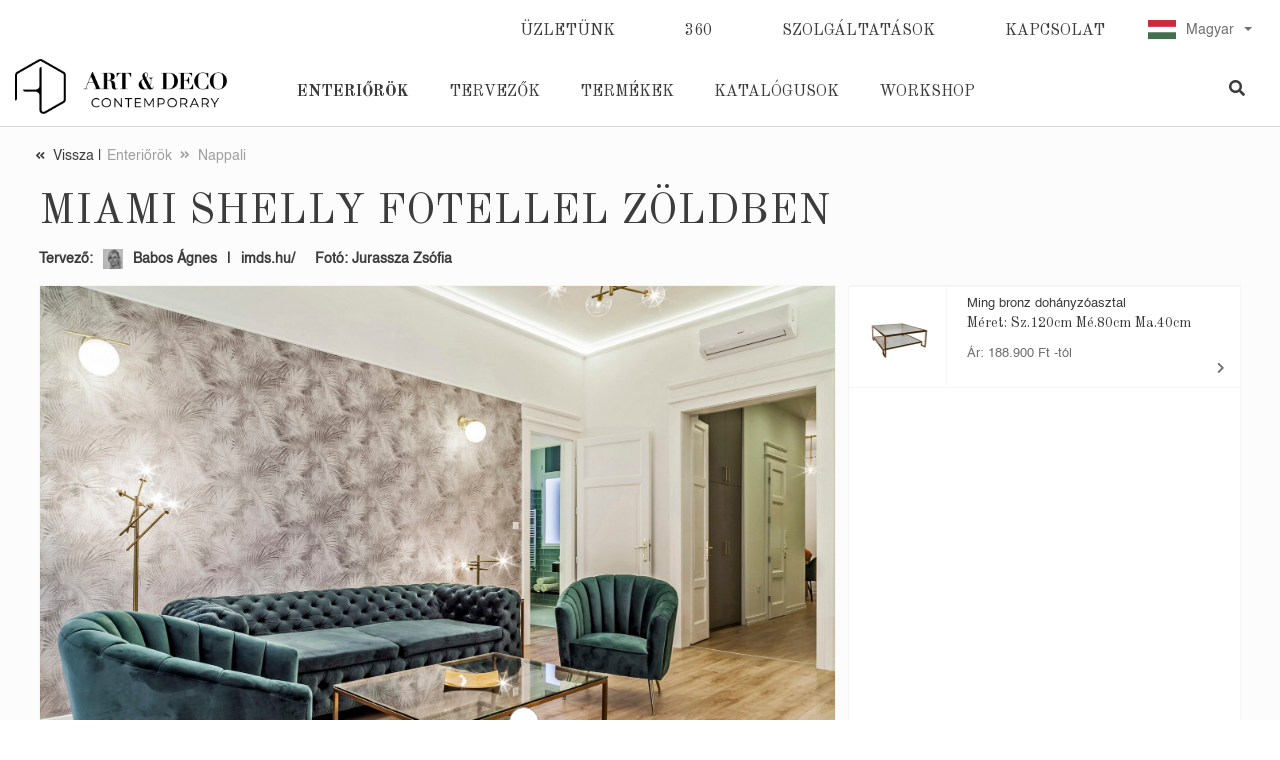

--- FILE ---
content_type: text/html; charset=utf-8
request_url: https://www.artanddeco.hu/enterior/miami-shelly-fotellel-zoldben
body_size: 6648
content:
<!doctype html>
<html lang="hu">
    <head>
		
		
		<!-- Google Tag Manager -->
		<script>(function(w,d,s,l,i){w[l]=w[l]||[];w[l].push({'gtm.start':
		new Date().getTime(),event:'gtm.js'});var f=d.getElementsByTagName(s)[0],
		j=d.createElement(s),dl=l!='dataLayer'?'&l='+l:'';j.async=true;j.src=
		'https://www.googletagmanager.com/gtm.js?id='+i+dl;f.parentNode.insertBefore(j,f);
		})(window,document,'script','dataLayer','GTM-PP2DBQF');</script>
		<!-- End Google Tag Manager -->
		
        <meta charset="utf-8">
        <title>Art&Deco</title>
        <meta name="viewport" content="width=device-width, initial-scale=1, shrink-to-fit=no">
        <meta name="description" content="">
        <meta name="author" content="">
        <meta name="viewport" content="width=device-width, initial-scale=1, shrink-to-fit=no">

        <link rel="shortcut icon" href="/favicon.ico" type="image/x-icon">
        <link rel="icon" href="/favicon.ico" type="image/x-icon">
        
        <link href="https://fonts.googleapis.com/css2?family=Old+Standard+TT:wght@400;700&display=swap" rel="stylesheet">

        <link rel="stylesheet" href="/templates/artdeco/plugins/bootstrap-4.5/css/bootstrap.min.css">
        <link rel="stylesheet" href="/templates/artdeco/plugins/fontawesome/css/all.css">
        <link rel="stylesheet" href="/templates/artdeco/plugins/bootstrap-select/css/bootstrap-select.min.css">
        <link rel="stylesheet" href="/templates/artdeco/plugins/lightbox/css/lightbox.min.css">
        <link rel="stylesheet" href="/templates/artdeco/plugins/OwlCarousel2-2.3.4/dist/assets/owl.carousel.min.css">
		<link rel="stylesheet" href="/library/PhotoSwipe-master/dist/photoswipe.css">
		<link rel="stylesheet" href="/templates/artdeco/css/style-1.css?145294103440" />
				

                <meta property="fb:app_id" content="000000000000000" />
        <meta property="og:locale" content="hu_HU" />
        <meta property="og:url" content="http://www.artanddeco.hu/enterior/miami-shelly-fotellel-zoldben" />
        <meta property="og:type" content="article" />
        <meta property="og:title" content="Miami Shelly fotellel zöldben" />
        <meta property="og:description" content="" />
        <meta property="og:image" content="http://www.artanddeco.hu/adat/enterior/106/gyorskep/nagykep/81879469_1595891393901293_6581525893464719360_o.jpg" />
        <meta property="og:site_name" content="ArtDeco" />
        <meta property="article:author" content="https://www.facebook.com/artanddecolakberendezes" />
        <meta property="article:publisher" content="https://www.facebook.com/artanddecolakberendezes" />
        <meta itemprop="og:headline" content="Miami Shelly fotellel zöldben" />
        <meta itemprop="og:description" content="" />

        <meta name="twitter:title" content="Miami Shelly fotellel zöldben" />
        <meta name="twitter:card" content="summary" />
        <meta name="twitter:description" content="" />
        <meta name="twitter:image" content="http://www.artanddeco.hu/adat/enterior/106/gyorskep/nagykep/81879469_1595891393901293_6581525893464719360_o.jpg" />
        <meta name="twitter:app:country" content="HU">
                
        
		<meta name="facebook-domain-verification" content="l8mpa5r0hc6k6e5h8roic86lo5t7b8" />
		<meta name="google-site-verification" content="jZI8kORXTqz590LPnOKfapMPeNZ-FOzGO5Yba7xBLaE" />
		<meta name="p:domain_verify" content="c184b9e6118c3256c2477d5ae8ccbe8f" />
    </head>

    <body>
		<!-- Google Tag Manager (noscript) -->
		<noscript><iframe src="https://www.googletagmanager.com/ns.html?id=GTM-PP2DBQF"
		height="0" width="0" style="display:none;visibility:hidden"></iframe></noscript>
		<!-- End Google Tag Manager (noscript) -->

		





        <div class="header">
	<div class="container-fluid">
		<div class="row">
			<div class="col-lg col-3 order-3" style="z-index: 10;">
				<ul class="menu">
					<li class="menu__item menu__item--active"><a href="/enteriorok" class="menu__link">Enteriőrök</a></li>
					<li class="menu__item "><a href="/tervezok" class="menu__link">Tervezők</a></li>
					<li class="menu__item "><a href="/termekek/kategoriak" class="menu__link">Termékek</a></li>
					<li class="menu__item "><a href="/katalogusok" class="menu__link">Katalógusok</a></li>
					<li class="menu__item "><a href="https://linktr.ee/artanddeco?utm_source=linktree_profile_share<sid=3fcdb829-dd2f-49f9-ac92-dd7ce43fe7d8" class="menu__link" target="_blank">Workshop</a></li>
					
				</ul>
				<div class="header__mobile-nav">
					<a href="#" class="nolink"><i class="fas fa-bars"></i></a>
				</div>
			</div>
			<div class="col-lg-auto col-6 order-lg-first order-6 d-flex align-items-center justify-content-center">
				<a href="/main"><img src="/templates/artdeco/img/artdeco-logo.png" class="header__logo" alt="Art & Deco" /></a>
			</div>
			<div class="col-lg-auto col-3 order-last">
				<div class="header__actions">

					<div class="header__actions-top">

						<ul class="header__actions-menu">
							<li><a href="/uzletunk" >Üzletünk</a></li>
							<li><a href="https://magicview.hu/virtualtour/artanddeco" target="_blank">360</a></li>
							<li><a href="/szolgaltatasok" >Szolgáltatások</a></li>
							<li><a href="/kapcsolat" >Kapcsolat</a></li>
														
							
						</ul>

						<div class="header__actions-lang">
							<div class="langselect">
								<select class="selectpicker" onchange="nyelvvalasztas();" id="nyelvvalasztas">
									<option selected="selected" data-content="<img src='/templates/artdeco/img/flag-hu.png'/>Magyar" value="https://www.artanddeco.hu/main">Magyar</option>
									<option  data-content="<img src='/templates/artdeco/img/flag-en.png'/>English" value="https://en.artanddeco.hu/main">English</option>
								</select>
								<script language="JavaScript">
									function nyelvvalasztas() {
										location.href = $('#nyelvvalasztas').val();
									}
								</script>
							</div>
							<div class="header__actions-lang-mobile">
								<a href=""><img src="/templates/artdeco/img/flag-en.png" /></a>
							</div>
						</div>
					</div>

					<div class="header__actions-search">
						<div class="input">
							<div class="input__group">
								<input type="text" name="search" placeholder="Keresés" class="input__item input-global-search" value="" />
								<div class="input-loader"><i class="fas fa-circle-notch fa-spin"></i></div>
								<div class="input__group-item">
									<i class="fas fa-search"></i>
								</div>
								<div class="input__results">
									<ul class="load-results">
									</ul>
								</div>
								
							</div>
						</div>
						<div class="header__actions-mobile">
							<a href="#" class="nolink toggle-search"><i class="fas fa-search"></i></a>
						</div>
					</div>

				</div>
			</div>
		</div>
	</div>
</div>

        <script type="module">
// https://photoswipe.com/options
import PhotoSwipeLightbox from '/library/PhotoSwipe-master/dist/photoswipe-lightbox.esm.js';
const lightbox = new PhotoSwipeLightbox({
	gallery: '.ujgal',
	children: '.ujgal-one',
	// children: 'a',
	pswpModule: () => import('/library/PhotoSwipe-master/dist/photoswipe.esm.js'),
	arrowKeys: false
});
lightbox.init();
</script>
<div class="content">
    <div class="custom-container ml-auto mr-auto">
        <div class="row">
            <div class="col-12">
                <div class="morzsasav row row-6 row-6 my-3">
    <div class="col-lg-8 flex-center" >
        <ul class="breadcrumb">
            <li class="breadcrumb__item breadcrumb__item--back"><a href="javascript:;" onclick="history.back()" class="breadcrumb__link">Vissza | </a></li>
            <li class="breadcrumb__item"><a href="/enteriorok" class="breadcrumb__link">Enteriőrök</a></li>
            <li class="breadcrumb__item"><a href="/enteriorok/helyszin/nappali" class="breadcrumb__link">Nappali</a></li>
                    </ul>
    </div>
    </div>
            </div>
        </div>

        <div class="row row-6">
            <div class="col-12">
                <div class="row row-6">
                    <div class="col-12">
                        <div class="enterior-title mt-2">Miami Shelly fotellel zöldben</div>
                        <div class="enterior-subs my-3">
                            <div class="enterior-sub">
                                <div>Tervező:</div>
                            </div>
                            <div class="enterior-sub">
                                <div class="enterior-sub-content">
                                    <img src="/adat/tervezo/14/gyorskep/nagykep/kepkivagas.jpg" />
                                    <div>
                                        <div>Babos Ágnes</div>
                                        <span>|</span>
                                        <div><a href="http://imds.hu/" target="_blank">imds.hu/</a></div>                                    </div>
                                </div>
                            </div>
                                                        
                            <div class="enterior-sub">
                                <div class="mr-0">Fotó:</div>
                                <div class="enterior-sub-content">
                                    <div class="ml-lg-1">
                                        <div>Jurassza Zsófia</div>
                                    </div>
                                </div>
                            </div>                                                        
                        </div>
                    </div>
                </div>
                <div class="row row-6">
                    <div class="col-lg-8 d-flex">
                        <div id="enteriorCarousel" class="owl-carousel enterior-img-content ">
                            <div style="text-align: center;" class="ujgal-one">
								<div style="position: relative; display: inline-block;">
									
									
									<div data-pswp-width="2000" data-pswp-height="1333">
										<img src="/file/enterior/106/gallery/big/81879469_1595891393901293_6581525893464719360_o.jpg" class="enterior-img" />
									</div>
									<div class="enterior-label"
										 onclick="termek(6)"
										 data-toggle="modal"
										 data-target="#productModal"
										 style="left: 59.07%;top:79.44%;"
										 data-product="376"></div>
																	</div>
                            </div>
                            <div style="text-align: center;" class="ujgal-one">
								<div style="position: relative; display: inline-block;">
									
									
									<div data-pswp-width="2000" data-pswp-height="1313">
										<img src="/file/enterior/106/gallery/big/81256508_1595894847234281_876489107264503808_o.jpg" class="enterior-img" />
									</div>
									<div class="enterior-label"
										 onclick="termek(6)"
										 data-toggle="modal"
										 data-target="#productModal"
										 style="left: 41.37%;top:72.87%;"
										 data-product="379"></div>
																	</div>
                            </div>
                            <div style="text-align: center;" class="ujgal-one">
								<div style="position: relative; display: inline-block;">
									
									
									<div data-pswp-width="2000" data-pswp-height="1325">
										<img src="/file/enterior/106/gallery/big/81236500_1595895030567596_8174480790550216704_o.jpg" class="enterior-img" />
									</div>
									<div class="enterior-label"
										 onclick="termek(6)"
										 data-toggle="modal"
										 data-target="#productModal"
										 style="left: 53.29%;top:72.08%;"
										 data-product="382"></div>
																	</div>
                            </div>
                            <div style="text-align: center;" class="ujgal-one">
								<div style="position: relative; display: inline-block;">
									
									
									<div data-pswp-width="2000" data-pswp-height="1333">
										<img src="/file/enterior/106/gallery/big/img_0615.jpg" class="enterior-img" />
									</div>
									<div class="enterior-label"
										 onclick="termek(6)"
										 data-toggle="modal"
										 data-target="#productModal"
										 style="left: 30.90%;top:81.61%;"
										 data-product="384"></div>
																	</div>
                            </div>
                                                    </div>
                    </div>
                    <div class="col-lg-4 d-flex order-last order-lg-2">
                        <div class="viewed-box viewed-box-last-border viewed-box-scroll">
                            
                            <div id="kep-7291" >
                                    <div class="viewed-box__item" data-product="376" data-toggle="modal" data-target="#productModal" onclick="termek(6)">
                                        <img src="/adat/termek/6/gyorskep/nagykep/untitled-1.jpg" class="d-block" alt="Ming bronz dohányzóasztal " style="width: 98px;" />
                                    <div class="viewed-box__content">
                                        <div class="viewed-box__name">
                                            Ming bronz dohányzóasztal 
                                        </div>
                                                                                <div class="viewed-box__description">
                                            Méret: 
                                             Sz.120cm                                              Mé.80cm                                              Ma.40cm                                                                                     </div>
                                                                                <div class="viewed-box__price">
                                            Ár: 188.900 Ft  -tól
                                        </div>
                                    </div>
                                </div>
                                                            </div>
                            <div id="kep-7292" style="display: none;">
                                    <div class="viewed-box__item" data-product="379" data-toggle="modal" data-target="#productModal" onclick="termek(6)">
                                        <img src="/adat/termek/6/gyorskep/nagykep/untitled-1.jpg" class="d-block" alt="Ming bronz dohányzóasztal " style="width: 98px;" />
                                    <div class="viewed-box__content">
                                        <div class="viewed-box__name">
                                            Ming bronz dohányzóasztal 
                                        </div>
                                                                                <div class="viewed-box__description">
                                            Méret: 
                                             Sz.120cm                                              Mé.80cm                                              Ma.40cm                                                                                     </div>
                                                                                <div class="viewed-box__price">
                                            Ár: 188.900 Ft  -tól
                                        </div>
                                    </div>
                                </div>
                                                            </div>
                            <div id="kep-7293" style="display: none;">
                                    <div class="viewed-box__item" data-product="382" data-toggle="modal" data-target="#productModal" onclick="termek(6)">
                                        <img src="/adat/termek/6/gyorskep/nagykep/untitled-1.jpg" class="d-block" alt="Ming bronz dohányzóasztal " style="width: 98px;" />
                                    <div class="viewed-box__content">
                                        <div class="viewed-box__name">
                                            Ming bronz dohányzóasztal 
                                        </div>
                                                                                <div class="viewed-box__description">
                                            Méret: 
                                             Sz.120cm                                              Mé.80cm                                              Ma.40cm                                                                                     </div>
                                                                                <div class="viewed-box__price">
                                            Ár: 188.900 Ft  -tól
                                        </div>
                                    </div>
                                </div>
                                                            </div>
                            <div id="kep-7294" style="display: none;">
                                    <div class="viewed-box__item" data-product="384" data-toggle="modal" data-target="#productModal" onclick="termek(6)">
                                        <img src="/adat/termek/6/gyorskep/nagykep/untitled-1.jpg" class="d-block" alt="Ming bronz dohányzóasztal " style="width: 98px;" />
                                    <div class="viewed-box__content">
                                        <div class="viewed-box__name">
                                            Ming bronz dohányzóasztal 
                                        </div>
                                                                                <div class="viewed-box__description">
                                            Méret: 
                                             Sz.120cm                                              Mé.80cm                                              Ma.40cm                                                                                     </div>
                                                                                <div class="viewed-box__price">
                                            Ár: 188.900 Ft  -tól
                                        </div>
                                    </div>
                                </div>
                                                            </div>
                            
                        </div>
                    </div>
                    <div class="col-lg-8 order-lg-3">
                        <div class="enterior-img-preview mb-2 mb-lg-5">
                            <img src="/file/enterior/106/gallery/medium/81879469_1595891393901293_6581525893464719360_o.jpg" />
                            <img src="/file/enterior/106/gallery/medium/81256508_1595894847234281_876489107264503808_o.jpg" />
                            <img src="/file/enterior/106/gallery/medium/81236500_1595895030567596_8174480790550216704_o.jpg" />
                            <img src="/file/enterior/106/gallery/medium/img_0615.jpg" />
                                                    </div>
                    </div>
                </div>

                <div class="row row-6 d-block d-lg-none">
                    <div class="col-12">
                        <div class="product-section__detail py-3 text-center mb-4 text-lg-right">
                            <div class="dropdown show" data-share-title="Megosztás cím" data-share-text="Megosztás szöveg" data-share-url="http://artanddeco.hu/">
                                <a class="dropdown-toggle shareLink" href="#" role="button" id="dropdownMenuLink" data-toggle="dropdown" aria-haspopup="true" aria-expanded="false">
                                    Termék megosztása <i class="fas fa-share-alt ml-1"></i>
                                </a>

                                <div class="dropdown-menu" style="z-index:999;" aria-labelledby="dropdownMenuLink">
                                    <a class="dropdown-item px-3" href="#"><i class="fas fa-envelope mr-2"></i> Elküldöm emailben</a>
                                    <a class="dropdown-item px-3" href="#"><i class="fab fa-facebook-messenger mr-2"></i> Elküldöm messengeren</a>
                                    <a class="dropdown-item px-3" href="#"><i class="fab fa-facebook mr-2"></i> Megosztom facebookon</a>
                                    <a class="dropdown-item px-3" href="#"><i class="fab fa-twitter mr-2"></i> Megosztom twitteren</a>
                                </div>
                            </div>
                        </div>
                    </div>
                </div>

            </div>
        </div>

    </div>
</div>

<div class="more-enteriors">
    <h1 class="text-center mb-4">További enteriőrök</h1>
    <div class="row row-6">
        <div class="col-lg-2 col-md-6">
            <div class="catalog catalog-4-3">
                <a href="/enterior/caracole-kalahari" class="catalog__link"><img src="/adat/enterior/319/gyorskep/nagykep/uph-024-sec3-a_rs.jpg" alt="Caracole - Kalahari" class="catalog__img"></a>
                <div class="catalog__name">Caracole - Kalahari</div>
            </div>
        </div>
        <div class="col-lg-2 col-md-6">
            <div class="catalog catalog-4-3">
                <a href="/enterior/saloni-playful-bon-bon" class="catalog__link"><img src="/adat/enterior/200/gyorskep/nagykep/bon-bon-sofa-6_mde2.jpg" alt="Saloni - Playful Bon Bon" class="catalog__img"></a>
                <div class="catalog__name">Saloni - Playful Bon Bon</div>
            </div>
        </div>
        <div class="col-lg-2 col-md-6">
            <div class="catalog catalog-4-3">
                <a href="/enterior/saloni-valencia" class="catalog__link"><img src="/adat/enterior/300/gyorskep/nagykep/valencia-modular-sofa-p12-2048x1248.jpg" alt="Saloni - Valencia" class="catalog__img"></a>
                <div class="catalog__name">Saloni - Valencia</div>
            </div>
        </div>
        <div class="col-lg-2 col-md-6">
            <div class="catalog catalog-4-3">
                <a href="/enterior/artdeco-showroom-houston" class="catalog__link"><img src="/adat/enterior/313/gyorskep/nagykep/uzeltunk-banner-jo.jpg" alt="Art&Deco Showroom - Houston" class="catalog__img"></a>
                <div class="catalog__name">Art&Deco Showroom - Houston</div>
            </div>
        </div>
        <div class="col-lg-2 col-md-6">
            <div class="catalog catalog-4-3">
                <a href="/enterior/macy-kanape-dublin-fotellel" class="catalog__link"><img src="/adat/enterior/348/gyorskep/nagykep/photo-2025.-09.-26.-15-16-48.jpg" alt="Macy kanapé Dublin fotellel" class="catalog__img"></a>
                <div class="catalog__name">Macy kanapé Dublin fotellel</div>
            </div>
        </div>
        <div class="col-lg-2 col-md-6">
            <div class="catalog catalog-4-3">
                <a href="/enterior/nagypolgari-terhatas" class="catalog__link"><img src="/adat/enterior/270/gyorskep/nagykep/02.jpg" alt="Nagypolgári térhatás" class="catalog__img"></a>
                <div class="catalog__name">Nagypolgári térhatás</div>
            </div>
        </div>
        
        <div class="col-12 text-center mt-5 d-none d-lg-block">
            <a href="/enteriorok"><button class="button button--default button--arrow button--inline">Összes enteriőr</button></a>
        </div>
    </div>
</div>

<div class="modal fade" id="productModal" tabindex="-1" role="dialog" aria-labelledby="productModalLabel" aria-hidden="true">
    <div class="modal-dialog" role="document">
        <div class="modal-content" id="termek-html"></div>
    </div>
</div>

<script language="JavaScript">
    function termek(id) {
        $("#termek-html").html('');
        $.get('/templates/artdeco/ajax.php',{
            function: 'termek',
            id: id
        },function(response){
            $("#termek-html").html(response.html);
            var carouselModalProduct = $("#carouselModalProduct").owlCarousel({
                items: 1,
                nav: false,
                dots: false,
                lazyLoad: true,
            });
            $(".product-section__preview-images img").on('click',function(e){
                idx = $(this).index();
                carouselModalProduct.trigger("to.owl.carousel",[idx]);
            });
            carouselModalProduct.on('changed.owl.carousel', function(event) {
                $(".product-section__preview-images img").removeClass("previmg-active");
                $(".product-section__preview-images img").eq(event.item.index).addClass("previmg-active");
            });
        },'json');
    }
</script>


		<div class="footer">
	<div class="container">

		<div class="footer__socials">
			<a href="https://www.facebook.com/artanddecolakberendezes/" target="_blank">
				<i class="fab fa-facebook-f"></i>
			</a>						<a href="https://hu.pinterest.com/artanddecocontemporary/" target="_blank">
				<i class="fab fa-pinterest"></i>
			</a>			<a href="https://www.instagram.com/artanddecolakberendezes/" target="_blank">
				<i class="fab fa-instagram"></i>
			</a>			<a href="https://www.youtube.com/channel/UCCxnEWx_g1tKLcQxfc3mrDQ" target="_blank">
				<i class="fab fa-youtube"></i>
			</a>					</div>

		<h6>Art&Deco Lakberendezés</h6>

		<div class="icon-text">
			<i class="fas fa-home"></i>
			1065 Budapest, Bajcsy-Zsilinszky út 37.
		</div>
		<div class="icon-text">
			<i class="fas fa-envelope"></i>
			<a href="mailto:artanddeco16@gmail.com">artanddeco16@gmail.com</a>
		</div>
		<div class="icon-text">
			<i class="fas fa-phone-square"></i>
			+36308658432
		</div>

		<div class="footer__links">
			<a href="/adatkezelesi-tajekoztato">Adatkezelési tájékoztató</a>
			<a href="/aszf">ÁSZF</a>
					</div>

		<div class="footer__copyright">
			© 2020-2025 Art&Deco Lakberendezés, Standard Bt. - All rights reserved
		</div>

	</div>
</div>

		
                        

        <!-- MOBILE MENU -->
        <div class="mobile-menu">
            <div class="mobile-menu__content">
                <img src="/templates/artdeco/img/logo-black-mobile.png" class="mobile-menu__logo" />
                <ul>
                    
					<li><a href="/main">Nyitóoldal</a></li>
					<li><a href="https://magicview.hu/virtualtour/artanddeco" target="_blank">360</a></li>
					<li><a href="/enteriorok">Enteriőrök</a></li>
					<li><a href="/tervezok">Tervezők</a></li>
					<li><a href="https://linktr.ee/artanddeco?utm_source=linktree_profile_share<sid=3fcdb829-dd2f-49f9-ac92-dd7ce43fe7d8" target="_blank">Workshop</a></li>
					<li><a href="/termekek/kategoriak">Termékek</a>
                        <div class="submenu">
                            <ul class="collapse-list">
								<li class="collapse-list__item"><a href="/termekek/uj" class="collapse-list__link">Új!</a></li>
								<li class="collapse-list__item"><a href="/termekek/outlet" class="collapse-list__link">Outlet</a></li>
								<li class="collapse-list__item"><a href="/termekek/kedvencek" class="collapse-list__link">Kedvencek</a></li>
                                <li class="collapse-list__item"><a href="/termekek/butor" class="collapse-list__link"  data-target="#kategoria_butor">Bútor</a>
                                    <ul id="kategoria_butor" class="collapse-list collapse show">
                                        
                                        <li class="collapse-list__item "><a href="/termekek/etkezoasztal" class="collapse-list__link">Étkezőasztal</a></li>
                                        <li class="collapse-list__item "><a href="/termekek/dohanyzoasztal" class="collapse-list__link">Dohányzóasztal</a></li>
                                        <li class="collapse-list__item "><a href="/termekek/konzolasztal" class="collapse-list__link">Konzolasztal</a></li>
                                        <li class="collapse-list__item "><a href="/termekek/lerakoasztal" class="collapse-list__link">Lerakóasztal</a></li>
                                        <li class="collapse-list__item "><a href="/termekek/pillarallvany" class="collapse-list__link">Pillár/Állvány</a></li>
                                        <li class="collapse-list__item "><a href="/termekek/szek" class="collapse-list__link">Szék</a></li>
                                        <li class="collapse-list__item "><a href="/termekek/barszek" class="collapse-list__link">Bárszék</a></li>
                                        <li class="collapse-list__item "><a href="/termekek/komod" class="collapse-list__link">Komód</a></li>
                                        <li class="collapse-list__item "><a href="/termekek/szekreny" class="collapse-list__link">Szekrény</a></li>
                                        <li class="collapse-list__item "><a href="/termekek/konyvespolc-polc" class="collapse-list__link">Könyvespolc/polc</a></li>
                                        <li class="collapse-list__item "><a href="/termekek/oltozoasztal" class="collapse-list__link">Öltözőasztal</a></li>
                                        <li class="collapse-list__item "><a href="/termekek/vitrin" class="collapse-list__link">Vitrin</a></li>
                                        <li class="collapse-list__item "><a href="/termekek/kanape" class="collapse-list__link">Kanapé</a></li>
                                        <li class="collapse-list__item "><a href="/termekek/szofa" class="collapse-list__link">Szófa</a></li>
                                        <li class="collapse-list__item "><a href="/termekek/fotel" class="collapse-list__link">Fotel</a></li>
                                        <li class="collapse-list__item "><a href="/termekek/puff" class="collapse-list__link">Puff</a></li>
                                        <li class="collapse-list__item "><a href="/termekek/pad" class="collapse-list__link">Pad</a></li>
                                        <li class="collapse-list__item "><a href="/termekek/agy" class="collapse-list__link">Ágy</a></li>
                                        <li class="collapse-list__item "><a href="/termekek/ejjeliszekreny" class="collapse-list__link">Éjjeliszekrény</a></li>
                                        <li class="collapse-list__item "><a href="/termekek/mediabutor" class="collapse-list__link">Médiabútor</a></li>
                                        <li class="collapse-list__item "><a href="/termekek/irodabutor" class="collapse-list__link">Irodabútor</a></li>
                                                                            </ul>
                                </li>
                                <li class="collapse-list__item"><a href="/termekek/tukor-fo" class="collapse-list__link"  data-target="#kategoria_tukor-fo">Tükör</a>
                                    <ul id="kategoria_tukor-fo" class="collapse-list collapse show">
                                        
                                        <li class="collapse-list__item "><a href="/termekek/tukor" class="collapse-list__link">Tükör</a></li>
                                                                            </ul>
                                </li>
                                <li class="collapse-list__item"><a href="/termekek/szonyeg-fo" class="collapse-list__link"  data-target="#kategoria_szonyeg-fo">Szőnyeg</a>
                                    <ul id="kategoria_szonyeg-fo" class="collapse-list collapse show">
                                        
                                        <li class="collapse-list__item "><a href="/termekek/szonyeg" class="collapse-list__link">Szőnyeg</a></li>
                                                                            </ul>
                                </li>
                                <li class="collapse-list__item"><a href="/termekek/lampa" class="collapse-list__link"  data-target="#kategoria_lampa">Lámpa</a>
                                    <ul id="kategoria_lampa" class="collapse-list collapse show">
                                        
                                        <li class="collapse-list__item "><a href="/termekek/asztali-lampa" class="collapse-list__link">Asztali lámpa</a></li>
                                        <li class="collapse-list__item "><a href="/termekek/allolampa" class="collapse-list__link">Állólámpa</a></li>
                                        <li class="collapse-list__item "><a href="/termekek/mennyezeti-lampa" class="collapse-list__link">Mennyezeti lámpa</a></li>
                                        <li class="collapse-list__item "><a href="/termekek/fuggesztek" class="collapse-list__link">Függeszték</a></li>
                                        <li class="collapse-list__item "><a href="/termekek/csillar" class="collapse-list__link">Csillár</a></li>
                                        <li class="collapse-list__item "><a href="/termekek/falikar" class="collapse-list__link">Falikar</a></li>
                                        <li class="collapse-list__item "><a href="/termekek/kristaly-lampa" class="collapse-list__link">Kristály</a></li>
                                                                            </ul>
                                </li>
                                <li class="collapse-list__item"><a href="/termekek/tapeta-fo" class="collapse-list__link"  data-target="#kategoria_tapeta-fo">Tapéta</a>
                                    <ul id="kategoria_tapeta-fo" class="collapse-list collapse show">
                                        
                                        <li class="collapse-list__item "><a href="/termekek/tapeta" class="collapse-list__link">Tapéta</a></li>
                                                                            </ul>
                                </li>
                                <li class="collapse-list__item"><a href="/termekek/dekoracio-fo" class="collapse-list__link"  data-target="#kategoria_dekoracio-fo">Dekoráció</a>
                                    <ul id="kategoria_dekoracio-fo" class="collapse-list collapse show">
                                        
                                        <li class="collapse-list__item "><a href="/termekek/dekoracio" class="collapse-list__link">Dekoráció</a></li>
                                                                            </ul>
                                </li>
                                                            </ul>
                        </div>
                    </li>
                    <li><a href="/katalogusok">Katalógusok</a>
                        <div class="submenu">
                            <ul class="collapse-list">
                                <li class="collapse-list__item"><a href="/katalogusok/butor" class="collapse-list__link">Bútor</a>
                                </li>
                                <li class="collapse-list__item"><a href="/katalogusok/lampa" class="collapse-list__link">Lámpa</a>
                                </li>
                                <li class="collapse-list__item"><a href="/katalogusok/dekoracio" class="collapse-list__link">Dekoráció</a>
                                </li>
                                <li class="collapse-list__item"><a href="/katalogusok/tapeta" class="collapse-list__link">Tapéta</a>
                                </li>
                                <li class="collapse-list__item"><a href="/katalogusok/szonyeg" class="collapse-list__link">Szőnyeg</a>
                                </li>
                                                            </ul>
                        </div>
					</li>
					<li><a href="/uzletunk">Üzletünk</a></li>
					<li><a href="https://magicview.hu/virtualtour/artanddeco">360</a></li>
					<li><a href="/szolgaltatasok">Szolgáltatások</a></li>
					<li><a href="/kapcsolat">Kapcsolat</a></li>
					                    
                </ul>

                <div class="mobile-menu__lang">
                    <a href="https://en.artanddeco.hu/main"><img src="/templates/artdeco/img/en-flag-gray.png" /> ART&DECO English</a>                                    </div>

            </div>
            <a href="#" class="mobile-menu__close">X</a>
        </div>
        <!-- ./MOBILE MENU -->

        <script type="text/javascript" src="/templates/artdeco/plugins/jquery-3.5.1/jquery.min.js"></script>
        <script type="text/javascript" src="/templates/artdeco/plugins/lightbox/js/lightbox-plus-jquery.min.js"></script>
        <script type="text/javascript" src="/templates/artdeco/plugins/bootstrap-4.5/js/bootstrap.bundle.min.js"></script>
        <script type="text/javascript" src="/templates/artdeco/plugins/bootstrap-select/js/bootstrap-select.min.js"></script>
        <script type="text/javascript" src="/templates/artdeco/plugins/bootstrap-select/js/i18n/defaults-hu_HU.min.js"></script>
        <script type="text/javascript" src="/templates/artdeco/plugins/OwlCarousel2-2.3.4/dist/owl.carousel.min.js"></script>
        <script type="text/javascript" src="/templates/artdeco/js/script.js?529410344012"></script>

        

    </body>
</html>